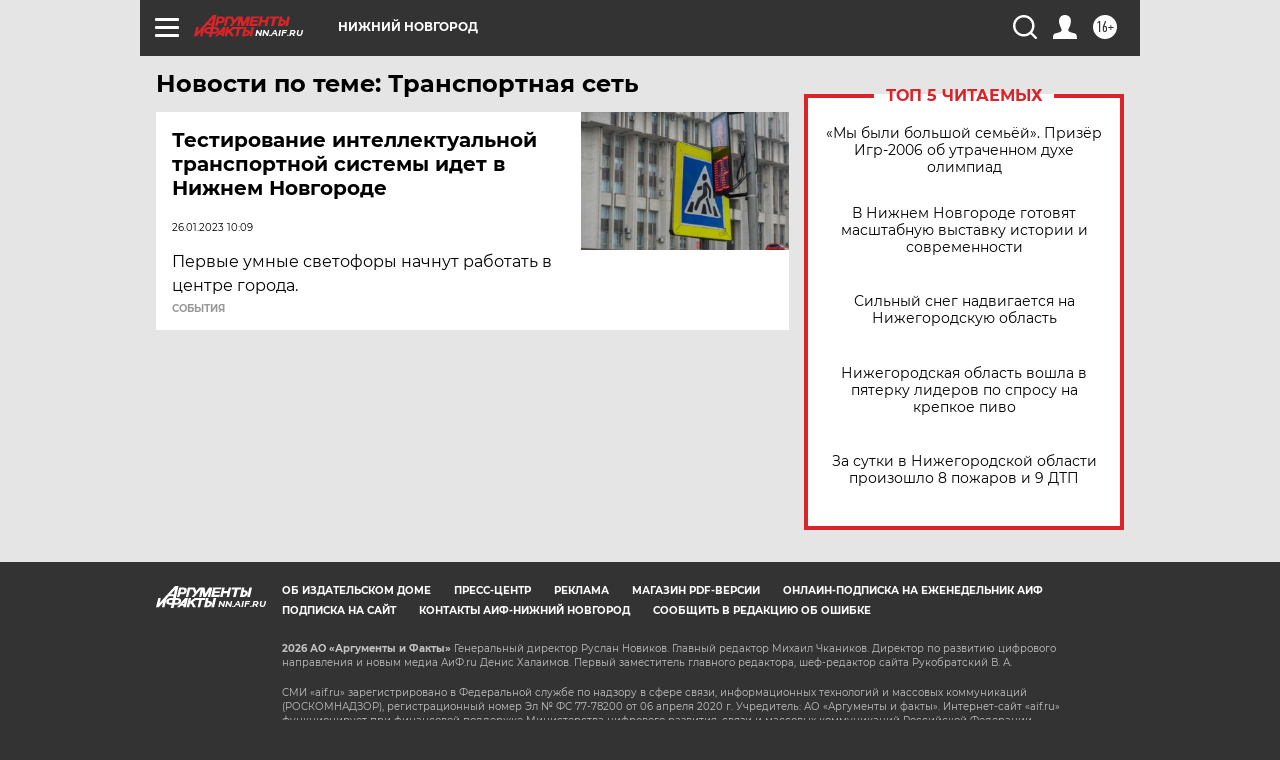

--- FILE ---
content_type: text/html
request_url: https://tns-counter.ru/nc01a**R%3Eundefined*aif_ru/ru/UTF-8/tmsec=aif_ru/295774680***
body_size: -71
content:
625B751D697EB443X1769911363:625B751D697EB443X1769911363